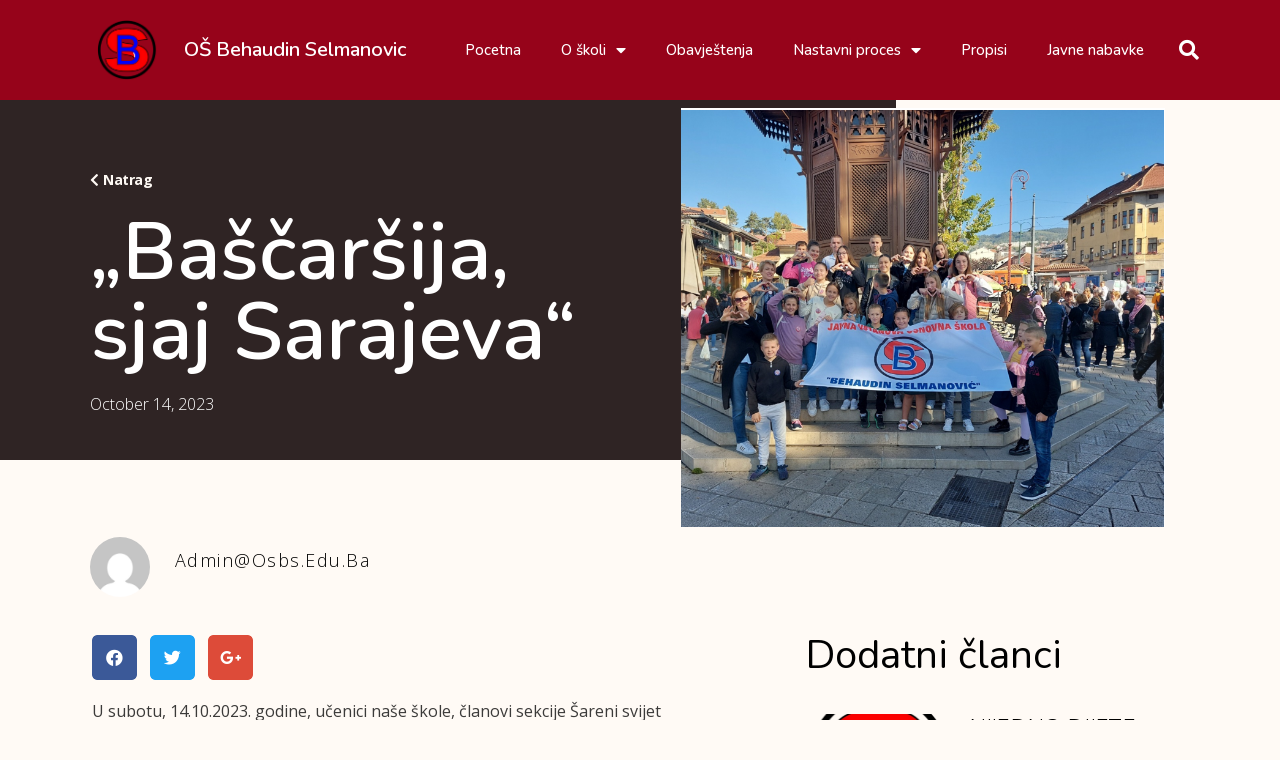

--- FILE ---
content_type: text/html; charset=UTF-8
request_url: https://osbs.edu.ba/2023/10/14/bascarsija-sjaj-sarajeva/
body_size: 11252
content:
<!DOCTYPE html>
<html class="html" lang="en-US">
<head>
	<meta charset="UTF-8">
	<link rel="profile" href="https://gmpg.org/xfn/11">

	<title>„Baščaršija, sjaj Sarajeva“ &#8211; OŠ Behaudin Selmanovic</title>
<meta name="viewport" content="width=device-width, initial-scale=1"><link rel='dns-prefetch' href='//fonts.googleapis.com' />
<link rel='dns-prefetch' href='//s.w.org' />
<link rel="alternate" type="application/rss+xml" title="OŠ Behaudin Selmanovic &raquo; Feed" href="https://osbs.edu.ba/feed/" />
<link rel="alternate" type="application/rss+xml" title="OŠ Behaudin Selmanovic &raquo; Comments Feed" href="https://osbs.edu.ba/comments/feed/" />
		<script type="text/javascript">
			window._wpemojiSettings = {"baseUrl":"https:\/\/s.w.org\/images\/core\/emoji\/13.0.0\/72x72\/","ext":".png","svgUrl":"https:\/\/s.w.org\/images\/core\/emoji\/13.0.0\/svg\/","svgExt":".svg","source":{"concatemoji":"https:\/\/osbs.edu.ba\/wp-includes\/js\/wp-emoji-release.min.js?ver=5.5.17"}};
			!function(e,a,t){var n,r,o,i=a.createElement("canvas"),p=i.getContext&&i.getContext("2d");function s(e,t){var a=String.fromCharCode;p.clearRect(0,0,i.width,i.height),p.fillText(a.apply(this,e),0,0);e=i.toDataURL();return p.clearRect(0,0,i.width,i.height),p.fillText(a.apply(this,t),0,0),e===i.toDataURL()}function c(e){var t=a.createElement("script");t.src=e,t.defer=t.type="text/javascript",a.getElementsByTagName("head")[0].appendChild(t)}for(o=Array("flag","emoji"),t.supports={everything:!0,everythingExceptFlag:!0},r=0;r<o.length;r++)t.supports[o[r]]=function(e){if(!p||!p.fillText)return!1;switch(p.textBaseline="top",p.font="600 32px Arial",e){case"flag":return s([127987,65039,8205,9895,65039],[127987,65039,8203,9895,65039])?!1:!s([55356,56826,55356,56819],[55356,56826,8203,55356,56819])&&!s([55356,57332,56128,56423,56128,56418,56128,56421,56128,56430,56128,56423,56128,56447],[55356,57332,8203,56128,56423,8203,56128,56418,8203,56128,56421,8203,56128,56430,8203,56128,56423,8203,56128,56447]);case"emoji":return!s([55357,56424,8205,55356,57212],[55357,56424,8203,55356,57212])}return!1}(o[r]),t.supports.everything=t.supports.everything&&t.supports[o[r]],"flag"!==o[r]&&(t.supports.everythingExceptFlag=t.supports.everythingExceptFlag&&t.supports[o[r]]);t.supports.everythingExceptFlag=t.supports.everythingExceptFlag&&!t.supports.flag,t.DOMReady=!1,t.readyCallback=function(){t.DOMReady=!0},t.supports.everything||(n=function(){t.readyCallback()},a.addEventListener?(a.addEventListener("DOMContentLoaded",n,!1),e.addEventListener("load",n,!1)):(e.attachEvent("onload",n),a.attachEvent("onreadystatechange",function(){"complete"===a.readyState&&t.readyCallback()})),(n=t.source||{}).concatemoji?c(n.concatemoji):n.wpemoji&&n.twemoji&&(c(n.twemoji),c(n.wpemoji)))}(window,document,window._wpemojiSettings);
		</script>
		<style type="text/css">
img.wp-smiley,
img.emoji {
	display: inline !important;
	border: none !important;
	box-shadow: none !important;
	height: 1em !important;
	width: 1em !important;
	margin: 0 .07em !important;
	vertical-align: -0.1em !important;
	background: none !important;
	padding: 0 !important;
}
</style>
	<link rel='stylesheet' id='wp-block-library-css'  href='https://osbs.edu.ba/wp-includes/css/dist/block-library/style.min.css?ver=5.5.17' type='text/css' media='all' />
<link rel='stylesheet' id='wp-block-library-theme-css'  href='https://osbs.edu.ba/wp-includes/css/dist/block-library/theme.min.css?ver=5.5.17' type='text/css' media='all' />
<link rel='stylesheet' id='a209d3f1d-css'  href='https://osbs.edu.ba/wp-content/uploads/essential-addons-elementor/734e5f942.min.css?ver=1769340945' type='text/css' media='all' />
<link rel='stylesheet' id='oceanwp-style-css'  href='https://osbs.edu.ba/wp-content/themes/oceanwp/assets/css/style.min.css?ver=1.0' type='text/css' media='all' />
<link rel='stylesheet' id='child-style-css'  href='https://osbs.edu.ba/wp-content/themes/oceanwp-child-theme-master/style.css?ver=5.5.17' type='text/css' media='all' />
<link rel='stylesheet' id='font-awesome-css'  href='https://osbs.edu.ba/wp-content/themes/oceanwp/assets/fonts/fontawesome/css/all.min.css?ver=5.15.1' type='text/css' media='all' />
<link rel='stylesheet' id='simple-line-icons-css'  href='https://osbs.edu.ba/wp-content/themes/oceanwp/assets/css/third/simple-line-icons.min.css?ver=2.4.0' type='text/css' media='all' />
<link rel='stylesheet' id='magnific-popup-css'  href='https://osbs.edu.ba/wp-content/themes/oceanwp/assets/css/third/magnific-popup.min.css?ver=1.0.0' type='text/css' media='all' />
<link rel='stylesheet' id='slick-css'  href='https://osbs.edu.ba/wp-content/themes/oceanwp/assets/css/third/slick.min.css?ver=1.6.0' type='text/css' media='all' />
<link rel='stylesheet' id='oceanwp-google-font-cabin-css'  href='//fonts.googleapis.com/css?family=Cabin%3A100%2C200%2C300%2C400%2C500%2C600%2C700%2C800%2C900%2C100i%2C200i%2C300i%2C400i%2C500i%2C600i%2C700i%2C800i%2C900i&#038;subset=latin&#038;display=swap&#038;ver=5.5.17' type='text/css' media='all' />
<link rel='stylesheet' id='oceanwp-google-font-roboto-condensed-css'  href='//fonts.googleapis.com/css?family=Roboto+Condensed%3A100%2C200%2C300%2C400%2C500%2C600%2C700%2C800%2C900%2C100i%2C200i%2C300i%2C400i%2C500i%2C600i%2C700i%2C800i%2C900i&#038;subset=latin&#038;display=swap&#038;ver=5.5.17' type='text/css' media='all' />
<link rel='stylesheet' id='elementor-icons-css'  href='https://osbs.edu.ba/wp-content/plugins/elementor/assets/lib/eicons/css/elementor-icons.min.css?ver=5.11.0' type='text/css' media='all' />
<style id='elementor-icons-inline-css' type='text/css'>

		.elementor-add-new-section .elementor-add-templately-promo-button{
            background-color: #5d4fff;
            background-image: url(https://osbs.edu.ba/wp-content/plugins/essential-addons-for-elementor-lite/assets/admin/images/templately/logo-icon.svg);
            background-repeat: no-repeat;
            background-position: center center;
            margin-left: 5px;
            position: relative;
            bottom: 5px;
        }
</style>
<link rel='stylesheet' id='elementor-animations-css'  href='https://osbs.edu.ba/wp-content/plugins/elementor/assets/lib/animations/animations.min.css?ver=3.2.5' type='text/css' media='all' />
<link rel='stylesheet' id='elementor-frontend-legacy-css'  href='https://osbs.edu.ba/wp-content/plugins/elementor/assets/css/frontend-legacy.min.css?ver=3.2.5' type='text/css' media='all' />
<link rel='stylesheet' id='elementor-frontend-css'  href='https://osbs.edu.ba/wp-content/plugins/elementor/assets/css/frontend.min.css?ver=3.2.5' type='text/css' media='all' />
<style id='elementor-frontend-inline-css' type='text/css'>
@font-face{font-family:eicons;src:url(https://osbs.edu.ba/wp-content/plugins/elementor/assets/lib/eicons/fonts/eicons.eot?5.10.0);src:url(https://osbs.edu.ba/wp-content/plugins/elementor/assets/lib/eicons/fonts/eicons.eot?5.10.0#iefix) format("embedded-opentype"),url(https://osbs.edu.ba/wp-content/plugins/elementor/assets/lib/eicons/fonts/eicons.woff2?5.10.0) format("woff2"),url(https://osbs.edu.ba/wp-content/plugins/elementor/assets/lib/eicons/fonts/eicons.woff?5.10.0) format("woff"),url(https://osbs.edu.ba/wp-content/plugins/elementor/assets/lib/eicons/fonts/eicons.ttf?5.10.0) format("truetype"),url(https://osbs.edu.ba/wp-content/plugins/elementor/assets/lib/eicons/fonts/eicons.svg?5.10.0#eicon) format("svg");font-weight:400;font-style:normal}
</style>
<link rel='stylesheet' id='elementor-post-52-css'  href='https://osbs.edu.ba/wp-content/uploads/elementor/css/post-52.css?ver=1623864905' type='text/css' media='all' />
<link rel='stylesheet' id='elementor-pro-css'  href='https://osbs.edu.ba/wp-content/plugins/elementor-pro/assets/css/frontend.min.css?ver=3.0.5' type='text/css' media='all' />
<link rel='stylesheet' id='elementor-global-css'  href='https://osbs.edu.ba/wp-content/uploads/elementor/css/global.css?ver=1623864906' type='text/css' media='all' />
<link rel='stylesheet' id='elementor-post-618-css'  href='https://osbs.edu.ba/wp-content/uploads/elementor/css/post-618.css?ver=1623864906' type='text/css' media='all' />
<link rel='stylesheet' id='elementor-post-368-css'  href='https://osbs.edu.ba/wp-content/uploads/elementor/css/post-368.css?ver=1623865055' type='text/css' media='all' />
<link rel='stylesheet' id='oe-widgets-style-css'  href='https://osbs.edu.ba/wp-content/plugins/ocean-extra/assets/css/widgets.css?ver=5.5.17' type='text/css' media='all' />
<link rel='stylesheet' id='google-fonts-1-css'  href='https://fonts.googleapis.com/css?family=Nunito%3A100%2C100italic%2C200%2C200italic%2C300%2C300italic%2C400%2C400italic%2C500%2C500italic%2C600%2C600italic%2C700%2C700italic%2C800%2C800italic%2C900%2C900italic%7COpen+Sans%3A100%2C100italic%2C200%2C200italic%2C300%2C300italic%2C400%2C400italic%2C500%2C500italic%2C600%2C600italic%2C700%2C700italic%2C800%2C800italic%2C900%2C900italic%7CCabin%3A100%2C100italic%2C200%2C200italic%2C300%2C300italic%2C400%2C400italic%2C500%2C500italic%2C600%2C600italic%2C700%2C700italic%2C800%2C800italic%2C900%2C900italic%7CRoboto%3A100%2C100italic%2C200%2C200italic%2C300%2C300italic%2C400%2C400italic%2C500%2C500italic%2C600%2C600italic%2C700%2C700italic%2C800%2C800italic%2C900%2C900italic&#038;display=auto&#038;ver=5.5.17' type='text/css' media='all' />
<link rel='stylesheet' id='elementor-icons-shared-0-css'  href='https://osbs.edu.ba/wp-content/plugins/elementor/assets/lib/font-awesome/css/fontawesome.min.css?ver=5.15.1' type='text/css' media='all' />
<link rel='stylesheet' id='elementor-icons-fa-solid-css'  href='https://osbs.edu.ba/wp-content/plugins/elementor/assets/lib/font-awesome/css/solid.min.css?ver=5.15.1' type='text/css' media='all' />
<script type='text/javascript' src='https://osbs.edu.ba/wp-includes/js/jquery/jquery.js?ver=1.12.4-wp' id='jquery-core-js'></script>
<link rel="https://api.w.org/" href="https://osbs.edu.ba/wp-json/" /><link rel="alternate" type="application/json" href="https://osbs.edu.ba/wp-json/wp/v2/posts/3615" /><link rel="EditURI" type="application/rsd+xml" title="RSD" href="https://osbs.edu.ba/xmlrpc.php?rsd" />
<link rel="wlwmanifest" type="application/wlwmanifest+xml" href="https://osbs.edu.ba/wp-includes/wlwmanifest.xml" /> 
<link rel='prev' title='Terenska nastava učenika VIII-2 i IX-1' href='https://osbs.edu.ba/2023/10/10/terenska-nastava-ucenika-viii-2-i-ix-1/' />
<link rel='next' title='Nastava izvan učionice' href='https://osbs.edu.ba/2023/10/16/nastava-izvan-ucionice/' />
<meta name="generator" content="WordPress 5.5.17" />
<link rel="canonical" href="https://osbs.edu.ba/2023/10/14/bascarsija-sjaj-sarajeva/" />
<link rel='shortlink' href='https://osbs.edu.ba/?p=3615' />
<link rel="alternate" type="application/json+oembed" href="https://osbs.edu.ba/wp-json/oembed/1.0/embed?url=https%3A%2F%2Fosbs.edu.ba%2F2023%2F10%2F14%2Fbascarsija-sjaj-sarajeva%2F" />
<link rel="alternate" type="text/xml+oembed" href="https://osbs.edu.ba/wp-json/oembed/1.0/embed?url=https%3A%2F%2Fosbs.edu.ba%2F2023%2F10%2F14%2Fbascarsija-sjaj-sarajeva%2F&#038;format=xml" />
<link rel="icon" href="https://osbs.edu.ba/wp-content/uploads/2020/11/cropped-logo-hi-rez-removebg-preview-1-32x32.png" sizes="32x32" />
<link rel="icon" href="https://osbs.edu.ba/wp-content/uploads/2020/11/cropped-logo-hi-rez-removebg-preview-1-192x192.png" sizes="192x192" />
<link rel="apple-touch-icon" href="https://osbs.edu.ba/wp-content/uploads/2020/11/cropped-logo-hi-rez-removebg-preview-1-180x180.png" />
<meta name="msapplication-TileImage" content="https://osbs.edu.ba/wp-content/uploads/2020/11/cropped-logo-hi-rez-removebg-preview-1-270x270.png" />
		<style type="text/css" id="wp-custom-css">
			@media(max-width:1025px){.elementor-element-8f85017{display:none}}.widget-title{border-color:white}.eael-grid-post-holder{border:none !important}.eael-grid-post .eael-entry-wrapper,.eael-grid-post .eael-entry-footer{padding:24px !important}.sidebar-box{border-top-width:4px !important;border-top-color:#96031a !important}		</style>
		<!-- OceanWP CSS -->
<style type="text/css">
/* Header CSS */#site-navigation-wrap .dropdown-menu >li >a,.oceanwp-mobile-menu-icon a,.mobile-menu-close,.after-header-content-inner >a{line-height:58px}#site-header,.has-transparent-header .is-sticky #site-header,.has-vh-transparent .is-sticky #site-header.vertical-header,#searchform-header-replace{background-color:#96031a}#site-header{border-color:#96031a}#site-header.has-header-media .overlay-header-media{background-color:rgba(0,0,0,0.5)}#site-logo #site-logo-inner a img,#site-header.center-header #site-navigation-wrap .middle-site-logo a img{max-width:60px}#site-header #site-logo #site-logo-inner a img,#site-header.center-header #site-navigation-wrap .middle-site-logo a img{max-height:60px}.effect-one #site-navigation-wrap .dropdown-menu >li >a.menu-link >span:after,.effect-three #site-navigation-wrap .dropdown-menu >li >a.menu-link >span:after,.effect-five #site-navigation-wrap .dropdown-menu >li >a.menu-link >span:before,.effect-five #site-navigation-wrap .dropdown-menu >li >a.menu-link >span:after,.effect-nine #site-navigation-wrap .dropdown-menu >li >a.menu-link >span:before,.effect-nine #site-navigation-wrap .dropdown-menu >li >a.menu-link >span:after{background-color:#ffffff}.effect-four #site-navigation-wrap .dropdown-menu >li >a.menu-link >span:before,.effect-four #site-navigation-wrap .dropdown-menu >li >a.menu-link >span:after,.effect-seven #site-navigation-wrap .dropdown-menu >li >a.menu-link:hover >span:after,.effect-seven #site-navigation-wrap .dropdown-menu >li.sfHover >a.menu-link >span:after{color:#ffffff}.effect-seven #site-navigation-wrap .dropdown-menu >li >a.menu-link:hover >span:after,.effect-seven #site-navigation-wrap .dropdown-menu >li.sfHover >a.menu-link >span:after{text-shadow:10px 0 #ffffff,-10px 0 #ffffff}#site-navigation-wrap .dropdown-menu >li >a{padding:0 16px}#site-navigation-wrap .dropdown-menu >li >a,.oceanwp-mobile-menu-icon a,#searchform-header-replace-close{color:#ffffff}#site-navigation-wrap .dropdown-menu >li >a:hover,.oceanwp-mobile-menu-icon a:hover,#searchform-header-replace-close:hover{color:#ffffff}.dropdown-menu .sub-menu,#searchform-dropdown,.current-shop-items-dropdown{border-color:#96031a}.navigation li.mega-cat .mega-cat-title{background-color:#ffffff}.navigation li.mega-cat .mega-cat-title{color:#ffffff}.navigation li.mega-cat ul li .mega-post-title a{color:#ffffff}.navigation li.mega-cat ul li .mega-post-title a:hover{color:#ffffff}.navigation li.mega-cat ul li .mega-post-date{color:#ffffff}/* Sidebar CSS */.widget-area{background-color:#aaaaaa}.widget-area .sidebar-box{background-color:#020202}/* Footer Widgets CSS */#footer-widgets{background-color:#96031a}#footer-widgets,#footer-widgets p,#footer-widgets li a:before,#footer-widgets .contact-info-widget span.oceanwp-contact-title,#footer-widgets .recent-posts-date,#footer-widgets .recent-posts-comments,#footer-widgets .widget-recent-posts-icons li .fa{color:#ffffff}#footer-widgets li,#footer-widgets #wp-calendar caption,#footer-widgets #wp-calendar th,#footer-widgets #wp-calendar tbody,#footer-widgets .contact-info-widget i,#footer-widgets .oceanwp-newsletter-form-wrap input[type="email"],#footer-widgets .posts-thumbnails-widget li,#footer-widgets .social-widget li a{border-color:#ffffff}/* Footer Bottom CSS */#footer-bottom{background-color:#96031a}#footer-bottom,#footer-bottom p{color:#ffffff}/* Typography CSS */body{font-family:Cabin}h1,h2,h3,h4,h5,h6,.theme-heading,.widget-title,.oceanwp-widget-recent-posts-title,.comment-reply-title,.entry-title,.sidebar-box .widget-title{font-family:Roboto Condensed}#site-navigation-wrap .dropdown-menu >li >a,#site-header.full_screen-header .fs-dropdown-menu >li >a,#site-header.top-header #site-navigation-wrap .dropdown-menu >li >a,#site-header.center-header #site-navigation-wrap .dropdown-menu >li >a,#site-header.medium-header #site-navigation-wrap .dropdown-menu >li >a,.oceanwp-mobile-menu-icon a{font-family:Cabin;font-size:15px}.dropdown-menu ul li a.menu-link,#site-header.full_screen-header .fs-dropdown-menu ul.sub-menu li a{font-family:Cabin}.sidr-class-dropdown-menu li a,a.sidr-class-toggle-sidr-close,#mobile-dropdown ul li a,body #mobile-fullscreen ul li a{font-family:Cabin}.sidebar-box,.footer-box{font-family:Cabin}#footer-widgets .footer-box .widget-title{font-family:Cabin;font-size:14px}#footer-bottom #copyright{font-family:Cabin;font-size:14px}#footer-bottom #footer-bottom-menu{font-family:Cabin}
</style></head>

<body class="post-template-default single single-post postid-3615 single-format-standard wp-custom-logo wp-embed-responsive oceanwp-theme sidebar-mobile no-header-border default-breakpoint content-full-screen post-in-category-obavjestenja page-header-disabled has-breadcrumbs has-fixed-footer elementor-default elementor-kit-52 elementor-page-368" itemscope="itemscope" itemtype="https://schema.org/Article">

	
	
	<div id="outer-wrap" class="site clr">

		<a class="skip-link screen-reader-text" href="#main">Skip to content</a>

		
		<div id="wrap" class="clr">

			
			
<header id="site-header" class="effect-one clr" data-height="58" itemscope="itemscope" itemtype="https://schema.org/WPHeader" role="banner">

			<div data-elementor-type="header" data-elementor-id="618" class="elementor elementor-618 elementor-location-header" data-elementor-settings="[]">
		<div class="elementor-section-wrap">
					<header class="elementor-section elementor-top-section elementor-element elementor-element-75e85fe2 elementor-section-content-middle elementor-section-height-min-height elementor-section-boxed elementor-section-height-default elementor-section-items-middle" data-id="75e85fe2" data-element_type="section" data-settings="{&quot;background_background&quot;:&quot;classic&quot;}">
						<div class="elementor-container elementor-column-gap-no">
							<div class="elementor-row">
					<div class="elementor-column elementor-col-25 elementor-top-column elementor-element elementor-element-67ab3e27" data-id="67ab3e27" data-element_type="column">
			<div class="elementor-column-wrap elementor-element-populated">
							<div class="elementor-widget-wrap">
						<div class="elementor-element elementor-element-30fd1c93 elementor-widget elementor-widget-theme-site-logo elementor-widget-image" data-id="30fd1c93" data-element_type="widget" data-widget_type="theme-site-logo.default">
				<div class="elementor-widget-container">
								<div class="elementor-image">
													<a href="https://osbs.edu.ba">
							<img width="501" height="498" src="https://osbs.edu.ba/wp-content/uploads/2020/11/cropped-logo-hi-rez-removebg-preview-2.png" class="attachment-medium_large size-medium_large" alt="" loading="lazy" srcset="https://osbs.edu.ba/wp-content/uploads/2020/11/cropped-logo-hi-rez-removebg-preview-2.png 501w, https://osbs.edu.ba/wp-content/uploads/2020/11/cropped-logo-hi-rez-removebg-preview-2-300x298.png 300w, https://osbs.edu.ba/wp-content/uploads/2020/11/cropped-logo-hi-rez-removebg-preview-2-150x150.png 150w" sizes="(max-width: 501px) 100vw, 501px" />								</a>
														</div>
						</div>
				</div>
						</div>
					</div>
		</div>
				<div class="elementor-column elementor-col-25 elementor-top-column elementor-element elementor-element-88ffeae" data-id="88ffeae" data-element_type="column">
			<div class="elementor-column-wrap elementor-element-populated">
							<div class="elementor-widget-wrap">
						<div class="elementor-element elementor-element-6c2c477 elementor-widget elementor-widget-theme-site-title elementor-widget-heading" data-id="6c2c477" data-element_type="widget" data-widget_type="theme-site-title.default">
				<div class="elementor-widget-container">
			<h2 class="elementor-heading-title elementor-size-default"><a href="https://osbs.edu.ba">OŠ Behaudin Selmanovic</a></h2>		</div>
				</div>
						</div>
					</div>
		</div>
				<div class="elementor-column elementor-col-25 elementor-top-column elementor-element elementor-element-170cd2c2" data-id="170cd2c2" data-element_type="column">
			<div class="elementor-column-wrap elementor-element-populated">
							<div class="elementor-widget-wrap">
						<div class="elementor-element elementor-element-2b808a7c elementor-nav-menu__align-right elementor-nav-menu--stretch elementor-nav-menu--indicator-classic elementor-nav-menu--dropdown-tablet elementor-nav-menu__text-align-aside elementor-nav-menu--toggle elementor-nav-menu--burger elementor-widget elementor-widget-nav-menu" data-id="2b808a7c" data-element_type="widget" data-settings="{&quot;full_width&quot;:&quot;stretch&quot;,&quot;layout&quot;:&quot;horizontal&quot;,&quot;toggle&quot;:&quot;burger&quot;}" data-widget_type="nav-menu.default">
				<div class="elementor-widget-container">
						<nav role="navigation" class="elementor-nav-menu--main elementor-nav-menu__container elementor-nav-menu--layout-horizontal e--pointer-overline e--animation-fade"><ul id="menu-1-2b808a7c" class="elementor-nav-menu"><li class="menu-item menu-item-type-post_type menu-item-object-page menu-item-home menu-item-217"><a href="https://osbs.edu.ba/" class="elementor-item">Pocetna</a></li>
<li class="menu-item menu-item-type-custom menu-item-object-custom menu-item-has-children menu-item-545"><a class="elementor-item elementor-item-anchor">O školi</a>
<ul class="sub-menu elementor-nav-menu--dropdown">
	<li class="menu-item menu-item-type-post_type menu-item-object-page menu-item-222"><a href="https://osbs.edu.ba/o-skoli/" class="elementor-sub-item">O školi</a></li>
	<li class="menu-item menu-item-type-post_type menu-item-object-page menu-item-511"><a href="https://osbs.edu.ba/galerija/" class="elementor-sub-item">Galerija</a></li>
	<li class="menu-item menu-item-type-post_type menu-item-object-page menu-item-422"><a href="https://osbs.edu.ba/uposlenici/" class="elementor-sub-item">Uposlenici</a></li>
	<li class="menu-item menu-item-type-post_type menu-item-object-page menu-item-573"><a href="https://osbs.edu.ba/biser/" class="elementor-sub-item">Školski list</a></li>
	<li class="menu-item menu-item-type-post_type menu-item-object-page menu-item-516"><a href="https://osbs.edu.ba/kontakt/" class="elementor-sub-item">Kontakt</a></li>
</ul>
</li>
<li class="menu-item menu-item-type-taxonomy menu-item-object-category current-post-ancestor current-menu-parent current-post-parent menu-item-497"><a href="https://osbs.edu.ba/category/obavjestenja/" class="elementor-item">Obavještenja</a></li>
<li class="menu-item menu-item-type-custom menu-item-object-custom menu-item-has-children menu-item-547"><a class="elementor-item elementor-item-anchor">Nastavni proces</a>
<ul class="sub-menu elementor-nav-menu--dropdown">
	<li class="menu-item menu-item-type-post_type menu-item-object-page current-post-parent menu-item-25"><a href="https://osbs.edu.ba/nastava/" class="elementor-sub-item">Nastava</a></li>
	<li class="menu-item menu-item-type-post_type menu-item-object-page menu-item-529"><a href="https://osbs.edu.ba/vannastavne-aktivnosti/" class="elementor-sub-item">Vannastavne aktivnosti</a></li>
	<li class="menu-item menu-item-type-taxonomy menu-item-object-category menu-item-1180"><a href="https://osbs.edu.ba/category/roditelji/" class="elementor-sub-item">Roditelji</a></li>
</ul>
</li>
<li class="menu-item menu-item-type-taxonomy menu-item-object-category menu-item-498"><a href="https://osbs.edu.ba/category/propisi/" class="elementor-item">Propisi</a></li>
<li class="menu-item menu-item-type-taxonomy menu-item-object-category menu-item-1130"><a href="https://osbs.edu.ba/category/nabavke/" class="elementor-item">Javne nabavke</a></li>
</ul></nav>
					<div class="elementor-menu-toggle" role="button" tabindex="0" aria-label="Menu Toggle" aria-expanded="false">
			<i class="eicon-menu-bar" aria-hidden="true"></i>
			<span class="elementor-screen-only">Menu</span>
		</div>
			<nav class="elementor-nav-menu--dropdown elementor-nav-menu__container" role="navigation" aria-hidden="true"><ul id="menu-2-2b808a7c" class="elementor-nav-menu"><li class="menu-item menu-item-type-post_type menu-item-object-page menu-item-home menu-item-217"><a href="https://osbs.edu.ba/" class="elementor-item">Pocetna</a></li>
<li class="menu-item menu-item-type-custom menu-item-object-custom menu-item-has-children menu-item-545"><a class="elementor-item elementor-item-anchor">O školi</a>
<ul class="sub-menu elementor-nav-menu--dropdown">
	<li class="menu-item menu-item-type-post_type menu-item-object-page menu-item-222"><a href="https://osbs.edu.ba/o-skoli/" class="elementor-sub-item">O školi</a></li>
	<li class="menu-item menu-item-type-post_type menu-item-object-page menu-item-511"><a href="https://osbs.edu.ba/galerija/" class="elementor-sub-item">Galerija</a></li>
	<li class="menu-item menu-item-type-post_type menu-item-object-page menu-item-422"><a href="https://osbs.edu.ba/uposlenici/" class="elementor-sub-item">Uposlenici</a></li>
	<li class="menu-item menu-item-type-post_type menu-item-object-page menu-item-573"><a href="https://osbs.edu.ba/biser/" class="elementor-sub-item">Školski list</a></li>
	<li class="menu-item menu-item-type-post_type menu-item-object-page menu-item-516"><a href="https://osbs.edu.ba/kontakt/" class="elementor-sub-item">Kontakt</a></li>
</ul>
</li>
<li class="menu-item menu-item-type-taxonomy menu-item-object-category current-post-ancestor current-menu-parent current-post-parent menu-item-497"><a href="https://osbs.edu.ba/category/obavjestenja/" class="elementor-item">Obavještenja</a></li>
<li class="menu-item menu-item-type-custom menu-item-object-custom menu-item-has-children menu-item-547"><a class="elementor-item elementor-item-anchor">Nastavni proces</a>
<ul class="sub-menu elementor-nav-menu--dropdown">
	<li class="menu-item menu-item-type-post_type menu-item-object-page current-post-parent menu-item-25"><a href="https://osbs.edu.ba/nastava/" class="elementor-sub-item">Nastava</a></li>
	<li class="menu-item menu-item-type-post_type menu-item-object-page menu-item-529"><a href="https://osbs.edu.ba/vannastavne-aktivnosti/" class="elementor-sub-item">Vannastavne aktivnosti</a></li>
	<li class="menu-item menu-item-type-taxonomy menu-item-object-category menu-item-1180"><a href="https://osbs.edu.ba/category/roditelji/" class="elementor-sub-item">Roditelji</a></li>
</ul>
</li>
<li class="menu-item menu-item-type-taxonomy menu-item-object-category menu-item-498"><a href="https://osbs.edu.ba/category/propisi/" class="elementor-item">Propisi</a></li>
<li class="menu-item menu-item-type-taxonomy menu-item-object-category menu-item-1130"><a href="https://osbs.edu.ba/category/nabavke/" class="elementor-item">Javne nabavke</a></li>
</ul></nav>
				</div>
				</div>
						</div>
					</div>
		</div>
				<div class="elementor-column elementor-col-25 elementor-top-column elementor-element elementor-element-6a12903c" data-id="6a12903c" data-element_type="column">
			<div class="elementor-column-wrap elementor-element-populated">
							<div class="elementor-widget-wrap">
						<div class="elementor-element elementor-element-2f10026 elementor-search-form--skin-full_screen elementor-widget elementor-widget-search-form" data-id="2f10026" data-element_type="widget" data-settings="{&quot;skin&quot;:&quot;full_screen&quot;}" data-widget_type="search-form.default">
				<div class="elementor-widget-container">
					<form class="elementor-search-form" role="search" action="https://osbs.edu.ba" method="get">
									<div class="elementor-search-form__toggle">
				<i aria-hidden="true" class="fas fa-search"></i>				<span class="elementor-screen-only">Search</span>
			</div>
						<div class="elementor-search-form__container">
								<input placeholder="Pretraga..." class="elementor-search-form__input" type="search" name="s" title="Search" value="">
																<div class="dialog-lightbox-close-button dialog-close-button">
					<i class="eicon-close" aria-hidden="true"></i>
					<span class="elementor-screen-only">Close</span>
				</div>
							</div>
		</form>
				</div>
				</div>
						</div>
					</div>
		</div>
								</div>
					</div>
		</header>
				</div>
		</div>
		
</header><!-- #site-header -->


			
			<main id="main" class="site-main clr"  role="main">

				
	
	<div id="content-wrap" class="container clr">

		
		<div id="primary" class="content-area clr">

			
			<div id="content" class="site-content clr">

				
						<div data-elementor-type="single-post" data-elementor-id="368" class="elementor elementor-368 elementor-location-single post-3615 post type-post status-publish format-standard has-post-thumbnail hentry category-obavjestenja entry has-media" data-elementor-settings="[]">
		<div class="elementor-section-wrap">
					<section class="elementor-section elementor-top-section elementor-element elementor-element-64e09803 elementor-section-full_width elementor-section-height-min-height elementor-section-items-stretch elementor-section-content-bottom elementor-section-height-default" data-id="64e09803" data-element_type="section">
						<div class="elementor-container elementor-column-gap-no">
							<div class="elementor-row">
					<div class="elementor-column elementor-col-50 elementor-top-column elementor-element elementor-element-347f465d" data-id="347f465d" data-element_type="column" data-settings="{&quot;background_background&quot;:&quot;classic&quot;}">
			<div class="elementor-column-wrap elementor-element-populated">
							<div class="elementor-widget-wrap">
						<div class="elementor-element elementor-element-4ecd72ea elementor-widget elementor-widget-button" data-id="4ecd72ea" data-element_type="widget" data-widget_type="button.default">
				<div class="elementor-widget-container">
					<div class="elementor-button-wrapper">
			<a href="#" class="elementor-button-link elementor-button elementor-size-sm" role="button">
						<span class="elementor-button-content-wrapper">
						<span class="elementor-button-icon elementor-align-icon-left">
				<i aria-hidden="true" class="fas fa-chevron-left"></i>			</span>
						<span class="elementor-button-text">Natrag</span>
		</span>
					</a>
		</div>
				</div>
				</div>
				<div class="elementor-element elementor-element-3cc757e0 elementor-widget elementor-widget-theme-post-title elementor-page-title elementor-widget-heading" data-id="3cc757e0" data-element_type="widget" data-widget_type="theme-post-title.default">
				<div class="elementor-widget-container">
			<h1 class="elementor-heading-title elementor-size-small">„Baščaršija, sjaj Sarajeva“</h1>		</div>
				</div>
				<div class="elementor-element elementor-element-59a90189 elementor-widget elementor-widget-post-info" data-id="59a90189" data-element_type="widget" data-widget_type="post-info.default">
				<div class="elementor-widget-container">
					<ul class="elementor-inline-items elementor-icon-list-items elementor-post-info">
					<li class="elementor-icon-list-item elementor-repeater-item-9093a23 elementor-inline-item" itemprop="datePublished">
													<span class="elementor-icon-list-text elementor-post-info__item elementor-post-info__item--type-date">
										October 14, 2023					</span>
								</li>
				</ul>
				</div>
				</div>
						</div>
					</div>
		</div>
				<div class="elementor-column elementor-col-50 elementor-top-column elementor-element elementor-element-5d4d1f43" data-id="5d4d1f43" data-element_type="column">
			<div class="elementor-column-wrap elementor-element-populated">
							<div class="elementor-widget-wrap">
						<div class="elementor-element elementor-element-79719a97 elementor-widget elementor-widget-theme-post-featured-image elementor-widget-image" data-id="79719a97" data-element_type="widget" data-widget_type="theme-post-featured-image.default">
				<div class="elementor-widget-container">
								<div class="elementor-image">
												<img width="790" height="685" src="https://osbs.edu.ba/wp-content/uploads/2023/10/image-14.png" class="attachment-full size-full" alt="" loading="lazy" srcset="https://osbs.edu.ba/wp-content/uploads/2023/10/image-14.png 790w, https://osbs.edu.ba/wp-content/uploads/2023/10/image-14-300x260.png 300w, https://osbs.edu.ba/wp-content/uploads/2023/10/image-14-768x666.png 768w" sizes="(max-width: 790px) 100vw, 790px" />														</div>
						</div>
				</div>
						</div>
					</div>
		</div>
								</div>
					</div>
		</section>
				<section class="elementor-section elementor-top-section elementor-element elementor-element-2bc7f9d2 elementor-section-full_width elementor-section-height-default elementor-section-height-default" data-id="2bc7f9d2" data-element_type="section">
						<div class="elementor-container elementor-column-gap-no">
							<div class="elementor-row">
					<div class="elementor-column elementor-col-100 elementor-top-column elementor-element elementor-element-2208b50a" data-id="2208b50a" data-element_type="column">
			<div class="elementor-column-wrap elementor-element-populated">
							<div class="elementor-widget-wrap">
						<div class="elementor-element elementor-element-1ea80f2e elementor-author-box--image-valign-middle elementor-author-box--avatar-yes elementor-author-box--name-yes elementor-author-box--biography-yes elementor-widget elementor-widget-author-box" data-id="1ea80f2e" data-element_type="widget" data-widget_type="author-box.default">
				<div class="elementor-widget-container">
					<div class="elementor-author-box">
							<div  class="elementor-author-box__avatar">
					<img src="https://secure.gravatar.com/avatar/f351aed237ed382e97d3f103a9f465d8?s=300&amp;d=mm&amp;r=g" alt="admin@osbs.edu.ba">
				</div>
			
			<div class="elementor-author-box__text">
									<div >
						<h6 class="elementor-author-box__name">admin@osbs.edu.ba</h6>					</div>
				
									<div class="elementor-author-box__bio">
											</div>
				
							</div>
		</div>
				</div>
				</div>
						</div>
					</div>
		</div>
								</div>
					</div>
		</section>
				<section class="elementor-section elementor-top-section elementor-element elementor-element-21228100 elementor-section-full_width elementor-section-height-default elementor-section-height-default" data-id="21228100" data-element_type="section">
						<div class="elementor-container elementor-column-gap-no">
							<div class="elementor-row">
					<div class="elementor-column elementor-col-25 elementor-top-column elementor-element elementor-element-7b065421" data-id="7b065421" data-element_type="column">
			<div class="elementor-column-wrap elementor-element-populated">
							<div class="elementor-widget-wrap">
						<div class="elementor-element elementor-element-2ac31e7e animated-slow elementor-absolute elementor-invisible elementor-widget elementor-widget-spacer" data-id="2ac31e7e" data-element_type="widget" data-settings="{&quot;_animation&quot;:&quot;fadeInLeft&quot;,&quot;_position&quot;:&quot;absolute&quot;}" data-widget_type="spacer.default">
				<div class="elementor-widget-container">
					<div class="elementor-spacer">
			<div class="elementor-spacer-inner"></div>
		</div>
				</div>
				</div>
						</div>
					</div>
		</div>
				<div class="elementor-column elementor-col-25 elementor-top-column elementor-element elementor-element-5d937e79" data-id="5d937e79" data-element_type="column">
			<div class="elementor-column-wrap elementor-element-populated">
							<div class="elementor-widget-wrap">
						<div class="elementor-element elementor-element-be0ac8e elementor-share-buttons--view-icon elementor-share-buttons--skin-minimal elementor-share-buttons--shape-rounded elementor-share-buttons--align-left elementor-grid-0 elementor-share-buttons--color-official elementor-widget elementor-widget-share-buttons" data-id="be0ac8e" data-element_type="widget" data-widget_type="share-buttons.default">
				<div class="elementor-widget-container">
					<div class="elementor-grid">
							<div class="elementor-grid-item">
					<div class="elementor-share-btn elementor-share-btn_facebook">
													<span class="elementor-share-btn__icon">
								<i class="fab fa-facebook" aria-hidden="true"></i>
								<span class="elementor-screen-only">Share on facebook</span>
							</span>
																	</div>
				</div>
								<div class="elementor-grid-item">
					<div class="elementor-share-btn elementor-share-btn_twitter">
													<span class="elementor-share-btn__icon">
								<i class="fab fa-twitter" aria-hidden="true"></i>
								<span class="elementor-screen-only">Share on twitter</span>
							</span>
																	</div>
				</div>
								<div class="elementor-grid-item">
					<div class="elementor-share-btn elementor-share-btn_google">
													<span class="elementor-share-btn__icon">
								<i class="fab fa-google-plus-g" aria-hidden="true"></i>
								<span class="elementor-screen-only">Share on google</span>
							</span>
																	</div>
				</div>
						</div>
				</div>
				</div>
				<div class="elementor-element elementor-element-3a0a46bf elementor-widget elementor-widget-theme-post-content" data-id="3a0a46bf" data-element_type="widget" data-widget_type="theme-post-content.default">
				<div class="elementor-widget-container">
			
<p>U subotu, 14.10.2023. godine, učenici naše škole, članovi sekcije Šareni svijet III1, Geografske sekcije i Historijske sekcije, su učestvovali u pripremi za realizaciju projekta „Baščaršija, sjaj Sarajeva“. Učenici su posjetili Baščaršiju, upoznali se sa ulicama, zanatima i značajnim arhitektonskim ostvarenjima. Sve pohvale za dostojanstveno ponašanje naših učenika. Veliko hvala i roditeljima učenika III1 odjeljenja koji su nam pomogli sa prevozom (Kreho Selma, Pezerović Marizela, Buljubašić Mersiha).</p>



<figure class="wp-block-image size-large"><img loading="lazy" width="1024" height="697" src="https://osbs.edu.ba/wp-content/uploads/2023/10/image-12-1024x697.png" alt="" class="wp-image-3616" srcset="https://osbs.edu.ba/wp-content/uploads/2023/10/image-12-1024x697.png 1024w, https://osbs.edu.ba/wp-content/uploads/2023/10/image-12-300x204.png 300w, https://osbs.edu.ba/wp-content/uploads/2023/10/image-12-768x523.png 768w, https://osbs.edu.ba/wp-content/uploads/2023/10/image-12.png 1028w" sizes="(max-width: 1024px) 100vw, 1024px" /></figure>



<figure class="wp-block-image size-large"><img loading="lazy" width="797" height="595" src="https://osbs.edu.ba/wp-content/uploads/2023/10/image-13.png" alt="" class="wp-image-3617" srcset="https://osbs.edu.ba/wp-content/uploads/2023/10/image-13.png 797w, https://osbs.edu.ba/wp-content/uploads/2023/10/image-13-300x224.png 300w, https://osbs.edu.ba/wp-content/uploads/2023/10/image-13-768x573.png 768w" sizes="(max-width: 797px) 100vw, 797px" /></figure>



<figure class="wp-block-image size-large"><img loading="lazy" width="790" height="685" src="https://osbs.edu.ba/wp-content/uploads/2023/10/image-14.png" alt="" class="wp-image-3618" srcset="https://osbs.edu.ba/wp-content/uploads/2023/10/image-14.png 790w, https://osbs.edu.ba/wp-content/uploads/2023/10/image-14-300x260.png 300w, https://osbs.edu.ba/wp-content/uploads/2023/10/image-14-768x666.png 768w" sizes="(max-width: 790px) 100vw, 790px" /></figure>



<figure class="wp-block-image size-large"><img loading="lazy" width="610" height="746" src="https://osbs.edu.ba/wp-content/uploads/2023/10/image-15.png" alt="" class="wp-image-3619" srcset="https://osbs.edu.ba/wp-content/uploads/2023/10/image-15.png 610w, https://osbs.edu.ba/wp-content/uploads/2023/10/image-15-245x300.png 245w" sizes="(max-width: 610px) 100vw, 610px" /></figure>
		</div>
				</div>
				<div class="elementor-element elementor-element-25d9089b elementor-widget elementor-widget-post-navigation" data-id="25d9089b" data-element_type="widget" data-widget_type="post-navigation.default">
				<div class="elementor-widget-container">
					<div class="elementor-post-navigation elementor-grid">
			<div class="elementor-post-navigation__prev elementor-post-navigation__link">
				<a href="https://osbs.edu.ba/2023/10/10/terenska-nastava-ucenika-viii-2-i-ix-1/" rel="prev"><span class="elementor-post-navigation__link__prev"><span class="post-navigation__prev--label">Prethodni članak</span></span></a>			</div>
						<div class="elementor-post-navigation__next elementor-post-navigation__link">
				<a href="https://osbs.edu.ba/2023/10/16/nastava-izvan-ucionice/" rel="next"><span class="elementor-post-navigation__link__next"><span class="post-navigation__next--label">Sljedeci članak</span></span></a>			</div>
		</div>
				</div>
				</div>
						</div>
					</div>
		</div>
				<div class="elementor-column elementor-col-25 elementor-top-column elementor-element elementor-element-3f1f8b1b" data-id="3f1f8b1b" data-element_type="column">
			<div class="elementor-column-wrap elementor-element-populated">
							<div class="elementor-widget-wrap">
						<div class="elementor-element elementor-element-443efb03 elementor-widget elementor-widget-heading" data-id="443efb03" data-element_type="widget" data-widget_type="heading.default">
				<div class="elementor-widget-container">
			<h2 class="elementor-heading-title elementor-size-default">Dodatni članci</h2>		</div>
				</div>
				<div class="elementor-element elementor-element-66d00863 elementor-grid-1 elementor-posts--thumbnail-left elementor-grid-tablet-1 elementor-grid-mobile-1 elementor-widget elementor-widget-posts" data-id="66d00863" data-element_type="widget" data-settings="{&quot;classic_row_gap&quot;:{&quot;unit&quot;:&quot;px&quot;,&quot;size&quot;:&quot;20&quot;,&quot;sizes&quot;:[]},&quot;classic_columns&quot;:&quot;1&quot;,&quot;classic_columns_tablet&quot;:&quot;1&quot;,&quot;classic_columns_mobile&quot;:&quot;1&quot;}" data-widget_type="posts.classic">
				<div class="elementor-widget-container">
					<div class="elementor-posts-container elementor-posts elementor-posts--skin-classic elementor-grid">
				<article class="elementor-post elementor-grid-item post-5070 post type-post status-publish format-standard has-post-thumbnail hentry category-obavjestenja entry has-media">
				<a class="elementor-post__thumbnail__link" href="https://osbs.edu.ba/2025/12/31/nijedno-dijete-bez-paketica-3/" >
			<div class="elementor-post__thumbnail"><img width="300" height="298" src="https://osbs.edu.ba/wp-content/uploads/2020/11/logo-hi-rez-removebg-preview-300x298.png" class="attachment-medium size-medium" alt="" loading="lazy" srcset="https://osbs.edu.ba/wp-content/uploads/2020/11/logo-hi-rez-removebg-preview-300x298.png 300w, https://osbs.edu.ba/wp-content/uploads/2020/11/logo-hi-rez-removebg-preview-150x150.png 150w, https://osbs.edu.ba/wp-content/uploads/2020/11/logo-hi-rez-removebg-preview.png 501w" sizes="(max-width: 300px) 100vw, 300px" /></div>
		</a>
				<div class="elementor-post__text">
				<h5 class="elementor-post__title">
			<a href="https://osbs.edu.ba/2025/12/31/nijedno-dijete-bez-paketica-3/" >
				NIJEDNO DIJETE BEZ PAKETIĆA			</a>
		</h5>
				<div class="elementor-post__excerpt">
			<p>I ovog decembra, učenici, roditelji i uposlenici naše škole su</p>
		</div>
				</div>
				</article>
				<article class="elementor-post elementor-grid-item post-5068 post type-post status-publish format-standard has-post-thumbnail hentry category-obavjestenja entry has-media">
				<a class="elementor-post__thumbnail__link" href="https://osbs.edu.ba/2025/12/31/postupanje-u-slucajevima-nasilja-u-porodici-i-nasilja-prema-zenama/" >
			<div class="elementor-post__thumbnail"><img width="300" height="298" src="https://osbs.edu.ba/wp-content/uploads/2020/11/logo-hi-rez-removebg-preview-300x298.png" class="attachment-medium size-medium" alt="" loading="lazy" srcset="https://osbs.edu.ba/wp-content/uploads/2020/11/logo-hi-rez-removebg-preview-300x298.png 300w, https://osbs.edu.ba/wp-content/uploads/2020/11/logo-hi-rez-removebg-preview-150x150.png 150w, https://osbs.edu.ba/wp-content/uploads/2020/11/logo-hi-rez-removebg-preview.png 501w" sizes="(max-width: 300px) 100vw, 300px" /></div>
		</a>
				<div class="elementor-post__text">
				<h5 class="elementor-post__title">
			<a href="https://osbs.edu.ba/2025/12/31/postupanje-u-slucajevima-nasilja-u-porodici-i-nasilja-prema-zenama/" >
				,,Postupanje u slučajevima nasilja u porodici i nasilja prema ženama&#8221;			</a>
		</h5>
				<div class="elementor-post__excerpt">
			<p>Na poziv Asocijacije socijalnih radnika Kantona Sarajevo Amela Muftić &#8211;</p>
		</div>
				</div>
				</article>
				<article class="elementor-post elementor-grid-item post-5053 post type-post status-publish format-standard has-post-thumbnail hentry category-obavjestenja entry has-media">
				<a class="elementor-post__thumbnail__link" href="https://osbs.edu.ba/2025/12/30/projekat-4-godisnja-doba/" >
			<div class="elementor-post__thumbnail"><img width="300" height="171" src="https://osbs.edu.ba/wp-content/uploads/2025/12/image-45-300x171.png" class="attachment-medium size-medium" alt="" loading="lazy" srcset="https://osbs.edu.ba/wp-content/uploads/2025/12/image-45-300x171.png 300w, https://osbs.edu.ba/wp-content/uploads/2025/12/image-45-768x438.png 768w, https://osbs.edu.ba/wp-content/uploads/2025/12/image-45.png 867w" sizes="(max-width: 300px) 100vw, 300px" /></div>
		</a>
				<div class="elementor-post__text">
				<h5 class="elementor-post__title">
			<a href="https://osbs.edu.ba/2025/12/30/projekat-4-godisnja-doba/" >
				PROJEKAT “ 4 GODIŠNJA DOBA”			</a>
		</h5>
				<div class="elementor-post__excerpt">
			<p>5 nastavnika, 4 odjeljenja, 43 aktivnosti, korelacija sa 11 predmeta,</p>
		</div>
				</div>
				</article>
				</div>
				</div>
				</div>
						</div>
					</div>
		</div>
				<div class="elementor-column elementor-col-25 elementor-top-column elementor-element elementor-element-1dc9f268" data-id="1dc9f268" data-element_type="column">
			<div class="elementor-column-wrap elementor-element-populated">
							<div class="elementor-widget-wrap">
						<div class="elementor-element elementor-element-154471b0 animated-slow elementor-invisible elementor-widget elementor-widget-spacer" data-id="154471b0" data-element_type="widget" data-settings="{&quot;_animation&quot;:&quot;fadeInRight&quot;}" data-widget_type="spacer.default">
				<div class="elementor-widget-container">
					<div class="elementor-spacer">
			<div class="elementor-spacer-inner"></div>
		</div>
				</div>
				</div>
						</div>
					</div>
		</div>
								</div>
					</div>
		</section>
				</div>
		</div>
		
				
			</div><!-- #content -->

			
		</div><!-- #primary -->

		
	</div><!-- #content-wrap -->

	

	</main><!-- #main -->

	
	
	
		
<footer id="footer" class="site-footer" itemscope="itemscope" itemtype="https://schema.org/WPFooter" role="contentinfo">

	
	<div id="footer-inner" class="clr">

		

<div id="footer-widgets" class="oceanwp-row clr">

	
	<div class="footer-widgets-inner container">

					<div class="footer-box span_1_of_4 col col-1">
				<div id="ocean_custom_header_logo-3" class="footer-widget widget-oceanwp-custom-header-logo custom-header-logo-widget clr">
				<div class="custom-header-logo clr left">

					

<div id="site-logo" class="clr" itemscope itemtype="https://schema.org/Brand" >

	
	<div id="site-logo-inner" class="clr">

		<a href="https://osbs.edu.ba/" class="custom-logo-link" rel="home"><img width="501" height="498" src="https://osbs.edu.ba/wp-content/uploads/2020/11/cropped-logo-hi-rez-removebg-preview-2.png" class="custom-logo" alt="OŠ Behaudin Selmanovic" srcset="https://osbs.edu.ba/wp-content/uploads/2020/11/cropped-logo-hi-rez-removebg-preview-2.png 501w, https://osbs.edu.ba/wp-content/uploads/2020/11/cropped-logo-hi-rez-removebg-preview-2-300x298.png 300w, https://osbs.edu.ba/wp-content/uploads/2020/11/cropped-logo-hi-rez-removebg-preview-2-150x150.png 150w" sizes="(max-width: 501px) 100vw, 501px" /></a>
	</div><!-- #site-logo-inner -->

	
	
</div><!-- #site-logo -->


				</div>

			</div><div id="text-3" class="footer-widget widget_text clr"><h4 class="widget-title">Kontakti</h4>			<div class="textwidget"><p><strong>A</strong>: Viteška 6, 71000 Sarajevo, Bosna i Hercegovina<br />
<strong>T</strong>: +387 33 780 020<br />
<strong>E</strong>: os.bs@bih.net.ba</p>
</div>
		</div><div id="ocean_social-3" class="footer-widget widget-oceanwp-social social-widget clr"><h4 class="widget-title">Pratite Nas</h4>
				<ul class="oceanwp-social-icons no-transition style-light">
					<li class="oceanwp-facebook"><a href="https://www.facebook.com/behaudin.selmanovic" aria-label="Facebook"  target="_blank" rel="noopener noreferrer"><i class=" "1 role="img"></i></a><span class="screen-reader-text">Opens in a new tab</span></li>				</ul>

				
			
		
			</div>			</div><!-- .footer-one-box -->

							<div class="footer-box span_1_of_4 col col-2">
									</div><!-- .footer-one-box -->
				
							<div class="footer-box span_1_of_4 col col-3 ">
									</div><!-- .footer-one-box -->
				
							<div class="footer-box span_1_of_4 col col-4">
									</div><!-- .footer-box -->
				
			
	</div><!-- .container -->

	
</div><!-- #footer-widgets -->



<div id="footer-bottom" class="clr no-footer-nav">

	
	<div id="footer-bottom-inner" class="container clr">

		
		
			<div id="copyright" class="clr" role="contentinfo">
				Copyright 2026 - OŠ "Behaudin Selmanović" 			</div><!-- #copyright -->

			
	</div><!-- #footer-bottom-inner -->

	
</div><!-- #footer-bottom -->


	</div><!-- #footer-inner -->

	
</footer><!-- #footer -->

	
	
</div><!-- #wrap -->


</div><!-- #outer-wrap -->



<a id="scroll-top" class="scroll-top-right" href="#"><span class="fa fa-angle-up" aria-label="Scroll to the top of the page"></span></a>



<div id="sidr-close">
	<a href="javascript:void(0)" class="toggle-sidr-close" aria-label="Close mobile menu">
		<i class="icon icon-close" aria-hidden="true"></i><span class="close-text">Zatvori Menu</span>
	</a>
</div>

	
	<div id="mobile-nav" class="navigation clr">

		<ul id="menu-navbar" class="mobile-menu dropdown-menu"><li class="menu-item menu-item-type-post_type menu-item-object-page menu-item-home menu-item-217"><a href="https://osbs.edu.ba/">Pocetna</a></li>
<li class="menu-item menu-item-type-custom menu-item-object-custom menu-item-has-children menu-item-545"><a>O školi</a>
<ul class="sub-menu">
	<li class="menu-item menu-item-type-post_type menu-item-object-page menu-item-222"><a href="https://osbs.edu.ba/o-skoli/">O školi</a></li>
	<li class="menu-item menu-item-type-post_type menu-item-object-page menu-item-511"><a href="https://osbs.edu.ba/galerija/">Galerija</a></li>
	<li class="menu-item menu-item-type-post_type menu-item-object-page menu-item-422"><a href="https://osbs.edu.ba/uposlenici/">Uposlenici</a></li>
	<li class="menu-item menu-item-type-post_type menu-item-object-page menu-item-573"><a href="https://osbs.edu.ba/biser/">Školski list</a></li>
	<li class="menu-item menu-item-type-post_type menu-item-object-page menu-item-516"><a href="https://osbs.edu.ba/kontakt/">Kontakt</a></li>
</ul>
</li>
<li class="menu-item menu-item-type-taxonomy menu-item-object-category current-post-ancestor current-menu-parent current-post-parent menu-item-497"><a href="https://osbs.edu.ba/category/obavjestenja/">Obavještenja</a></li>
<li class="menu-item menu-item-type-custom menu-item-object-custom menu-item-has-children menu-item-547"><a>Nastavni proces</a>
<ul class="sub-menu">
	<li class="menu-item menu-item-type-post_type menu-item-object-page current-post-parent menu-item-25"><a href="https://osbs.edu.ba/nastava/">Nastava</a></li>
	<li class="menu-item menu-item-type-post_type menu-item-object-page menu-item-529"><a href="https://osbs.edu.ba/vannastavne-aktivnosti/">Vannastavne aktivnosti</a></li>
	<li class="menu-item menu-item-type-taxonomy menu-item-object-category menu-item-1180"><a href="https://osbs.edu.ba/category/roditelji/">Roditelji</a></li>
</ul>
</li>
<li class="menu-item menu-item-type-taxonomy menu-item-object-category menu-item-498"><a href="https://osbs.edu.ba/category/propisi/">Propisi</a></li>
<li class="menu-item menu-item-type-taxonomy menu-item-object-category menu-item-1130"><a href="https://osbs.edu.ba/category/nabavke/">Javne nabavke</a></li>
</ul>
	</div>


	
<div id="mobile-menu-search" class="clr">
	<form method="get" action="https://osbs.edu.ba/" class="mobile-searchform" role="search" aria-label="Search for:">
		<label for="ocean-mobile-search1">
			<input type="search" name="s" autocomplete="off" placeholder="Search" />
			<button type="submit" class="searchform-submit" aria-label="Submit search">
				<i class="icon-magnifier" aria-hidden="true"></i>
			</button>
					</label>
			</form>
</div><!-- .mobile-menu-search -->


<link rel='stylesheet' id='elementor-icons-fa-brands-css'  href='https://osbs.edu.ba/wp-content/plugins/elementor/assets/lib/font-awesome/css/brands.min.css?ver=5.15.1' type='text/css' media='all' />
<script type='text/javascript' id='a209d3f1d-js-extra'>
/* <![CDATA[ */
var localize = {"ajaxurl":"https:\/\/osbs.edu.ba\/wp-admin\/admin-ajax.php","nonce":"07d4f2a120","i18n":{"added":"Added ","compare":"Compare","loading":"Loading..."}};
/* ]]> */
</script>
<script type='text/javascript' src='https://osbs.edu.ba/wp-content/uploads/essential-addons-elementor/734e5f942.min.js?ver=1769340945' id='a209d3f1d-js'></script>
<script type='text/javascript' src='https://osbs.edu.ba/wp-includes/js/imagesloaded.min.js?ver=4.1.4' id='imagesloaded-js'></script>
<script type='text/javascript' src='https://osbs.edu.ba/wp-content/themes/oceanwp/assets/js/third/magnific-popup.min.js?ver=1.0' id='magnific-popup-js'></script>
<script type='text/javascript' src='https://osbs.edu.ba/wp-content/themes/oceanwp/assets/js/third/lightbox.min.js?ver=1.0' id='oceanwp-lightbox-js'></script>
<script type='text/javascript' id='oceanwp-main-js-extra'>
/* <![CDATA[ */
var oceanwpLocalize = {"isRTL":"","menuSearchStyle":"header_replace","sidrSource":"#sidr-close, #mobile-nav, #mobile-menu-search","sidrDisplace":"1","sidrSide":"right","sidrDropdownTarget":"link","verticalHeaderTarget":"link","customSelects":".woocommerce-ordering .orderby, #dropdown_product_cat, .widget_categories select, .widget_archive select, .single-product .variations_form .variations select","ajax_url":"https:\/\/osbs.edu.ba\/wp-admin\/admin-ajax.php"};
/* ]]> */
</script>
<script type='text/javascript' src='https://osbs.edu.ba/wp-content/themes/oceanwp/assets/js/main.min.js?ver=1.0' id='oceanwp-main-js'></script>
<script type='text/javascript' src='https://osbs.edu.ba/wp-content/plugins/ocean-extra/includes/widgets/js/mailchimp.min.js?ver=5.5.17' id='oe-mailchimp-script-js'></script>
<script type='text/javascript' src='https://osbs.edu.ba/wp-includes/js/wp-embed.min.js?ver=5.5.17' id='wp-embed-js'></script>
<!--[if lt IE 9]>
<script type='text/javascript' src='https://osbs.edu.ba/wp-content/themes/oceanwp/assets/js/third/html5.min.js?ver=1.0' id='html5shiv-js'></script>
<![endif]-->
<script type='text/javascript' src='https://osbs.edu.ba/wp-content/plugins/elementor-pro/assets/lib/smartmenus/jquery.smartmenus.min.js?ver=1.0.1' id='smartmenus-js'></script>
<script type='text/javascript' src='https://osbs.edu.ba/wp-content/plugins/elementor/assets/js/webpack.runtime.min.js?ver=3.2.5' id='elementor-webpack-runtime-js'></script>
<script type='text/javascript' src='https://osbs.edu.ba/wp-content/plugins/elementor/assets/js/frontend-modules.min.js?ver=3.2.5' id='elementor-frontend-modules-js'></script>
<script type='text/javascript' src='https://osbs.edu.ba/wp-content/plugins/elementor-pro/assets/lib/sticky/jquery.sticky.min.js?ver=3.0.5' id='elementor-sticky-js'></script>
<script type='text/javascript' id='elementor-pro-frontend-js-before'>
var ElementorProFrontendConfig = {"ajaxurl":"https:\/\/osbs.edu.ba\/wp-admin\/admin-ajax.php","nonce":"107c2e45a0","i18n":{"toc_no_headings_found":"No headings were found on this page."},"shareButtonsNetworks":{"facebook":{"title":"Facebook","has_counter":true},"twitter":{"title":"Twitter"},"google":{"title":"Google+","has_counter":true},"linkedin":{"title":"LinkedIn","has_counter":true},"pinterest":{"title":"Pinterest","has_counter":true},"reddit":{"title":"Reddit","has_counter":true},"vk":{"title":"VK","has_counter":true},"odnoklassniki":{"title":"OK","has_counter":true},"tumblr":{"title":"Tumblr"},"delicious":{"title":"Delicious"},"digg":{"title":"Digg"},"skype":{"title":"Skype"},"stumbleupon":{"title":"StumbleUpon","has_counter":true},"mix":{"title":"Mix"},"telegram":{"title":"Telegram"},"pocket":{"title":"Pocket","has_counter":true},"xing":{"title":"XING","has_counter":true},"whatsapp":{"title":"WhatsApp"},"email":{"title":"Email"},"print":{"title":"Print"},"weixin":{"title":"WeChat"},"weibo":{"title":"Weibo"}},"facebook_sdk":{"lang":"en_US","app_id":""},"lottie":{"defaultAnimationUrl":"https:\/\/osbs.edu.ba\/wp-content\/plugins\/elementor-pro\/modules\/lottie\/assets\/animations\/default.json"}};
</script>
<script type='text/javascript' src='https://osbs.edu.ba/wp-content/plugins/elementor-pro/assets/js/frontend.min.js?ver=3.0.5' id='elementor-pro-frontend-js'></script>
<script type='text/javascript' src='https://osbs.edu.ba/wp-content/plugins/elementor/assets/lib/waypoints/waypoints.min.js?ver=4.0.2' id='elementor-waypoints-js'></script>
<script type='text/javascript' src='https://osbs.edu.ba/wp-includes/js/jquery/ui/position.min.js?ver=1.11.4' id='jquery-ui-position-js'></script>
<script type='text/javascript' src='https://osbs.edu.ba/wp-content/plugins/elementor/assets/lib/swiper/swiper.min.js?ver=5.3.6' id='swiper-js'></script>
<script type='text/javascript' src='https://osbs.edu.ba/wp-content/plugins/elementor/assets/lib/share-link/share-link.min.js?ver=3.2.5' id='share-link-js'></script>
<script type='text/javascript' src='https://osbs.edu.ba/wp-content/plugins/elementor/assets/lib/dialog/dialog.min.js?ver=4.8.1' id='elementor-dialog-js'></script>
<script type='text/javascript' id='elementor-frontend-js-extra'>
/* <![CDATA[ */
var PaModulesSettings = {"equalHeight_url":"https:\/\/osbs.edu.ba\/wp-content\/plugins\/premium-addons-for-elementor\/assets\/frontend\/min-js\/premium-eq-height.min.js"};
/* ]]> */
</script>
<script type='text/javascript' id='elementor-frontend-js-before'>
var elementorFrontendConfig = {"environmentMode":{"edit":false,"wpPreview":false,"isScriptDebug":false},"i18n":{"shareOnFacebook":"Share on Facebook","shareOnTwitter":"Share on Twitter","pinIt":"Pin it","download":"Download","downloadImage":"Download image","fullscreen":"Fullscreen","zoom":"Zoom","share":"Share","playVideo":"Play Video","previous":"Previous","next":"Next","close":"Close"},"is_rtl":false,"breakpoints":{"xs":0,"sm":480,"md":768,"lg":1025,"xl":1440,"xxl":1600},"responsive":{"breakpoints":{"mobile":{"label":"Mobile","value":767,"direction":"max","is_enabled":true},"mobile_extra":{"label":"Mobile Extra","value":880,"direction":"max","is_enabled":false},"tablet":{"label":"Tablet","value":1024,"direction":"max","is_enabled":true},"tablet_extra":{"label":"Tablet Extra","value":1365,"direction":"max","is_enabled":false},"laptop":{"label":"Laptop","value":1620,"direction":"max","is_enabled":false},"widescreen":{"label":"Widescreen","value":2400,"direction":"min","is_enabled":false}}},"version":"3.2.5","is_static":false,"experimentalFeatures":[],"urls":{"assets":"https:\/\/osbs.edu.ba\/wp-content\/plugins\/elementor\/assets\/"},"settings":{"page":[],"editorPreferences":[]},"kit":{"active_breakpoints":["viewport_mobile","viewport_tablet"],"global_image_lightbox":"yes","lightbox_enable_counter":"yes","lightbox_enable_fullscreen":"yes","lightbox_enable_zoom":"yes","lightbox_enable_share":"yes","lightbox_title_src":"title","lightbox_description_src":"description"},"post":{"id":3615,"title":"%E2%80%9EBa%C5%A1%C4%8Dar%C5%A1ija%2C%20sjaj%20Sarajeva%E2%80%9C%20%E2%80%93%20O%C5%A0%20Behaudin%20Selmanovic","excerpt":"","featuredImage":"https:\/\/osbs.edu.ba\/wp-content\/uploads\/2023\/10\/image-14.png"}};
</script>
<script type='text/javascript' src='https://osbs.edu.ba/wp-content/plugins/elementor/assets/js/frontend.min.js?ver=3.2.5' id='elementor-frontend-js'></script>
<script type='text/javascript' id='elementor-frontend-js-after'>
window.scopes_array = {};
                window.backend = 0;
                jQuery( window ).on( "elementor/frontend/init", function() {
                    elementorFrontend.hooks.addAction( "frontend/element_ready/section", function( $scope, $ ){
                        if ( "undefined" == typeof $scope ) {
                                return;
                        }
                        if ( $scope.hasClass( "premium-equal-height-yes" ) ) {
                            var id = $scope.data("id");
                            window.scopes_array[ id ] = $scope;
                        }
                        if(elementorFrontend.isEditMode()){
                            var url = PaModulesSettings.equalHeight_url;
                            jQuery.cachedAssets = function( url, options ) {
                                // Allow user to set any option except for dataType, cache, and url.
                                options = jQuery.extend( options || {}, {
                                    dataType: "script",
                                    cache: true,
                                    url: url
                                });
                                // Return the jqXHR object so we can chain callbacks.
                                return jQuery.ajax( options );
                            };
                            jQuery.cachedAssets( url );
                            window.backend = 1;
                        }
                    });
                });
                jQuery(document).ready(function(){
                    if ( jQuery.find( ".premium-equal-height-yes" ).length < 1 ) {
                        return;
                    }

                    var url = PaModulesSettings.equalHeight_url;

                    jQuery.cachedAssets = function( url, options ) {
                        // Allow user to set any option except for dataType, cache, and url.
                        options = jQuery.extend( options || {}, {
                            dataType: "script",
                            cache: true,
                            url: url
                        });

                        // Return the jqXHR object so we can chain callbacks.
                        return jQuery.ajax( options );
                    };
                    jQuery.cachedAssets( url );
                });	
</script>
<script type='text/javascript' src='https://osbs.edu.ba/wp-content/plugins/elementor/assets/js/preloaded-modules.min.js?ver=3.2.5' id='preloaded-modules-js'></script>
</body>
</html>


--- FILE ---
content_type: text/css
request_url: https://osbs.edu.ba/wp-content/uploads/elementor/css/post-368.css?ver=1623865055
body_size: 1653
content:
.elementor-368 .elementor-element.elementor-element-64e09803 > .elementor-container{min-height:50vh;}.elementor-368 .elementor-element.elementor-element-64e09803 > .elementor-container > .elementor-row > .elementor-column > .elementor-column-wrap > .elementor-widget-wrap{align-content:flex-end;align-items:flex-end;}.elementor-368 .elementor-element.elementor-element-347f465d:not(.elementor-motion-effects-element-type-background) > .elementor-column-wrap, .elementor-368 .elementor-element.elementor-element-347f465d > .elementor-column-wrap > .elementor-motion-effects-container > .elementor-motion-effects-layer{background-color:var( --e-global-color-cd56d5f );}.elementor-368 .elementor-element.elementor-element-347f465d > .elementor-element-populated{transition:background 0.3s, border 0.3s, border-radius 0.3s, box-shadow 0.3s;padding:0% 30% 5% 10%;}.elementor-368 .elementor-element.elementor-element-347f465d > .elementor-element-populated > .elementor-background-overlay{transition:background 0.3s, border-radius 0.3s, opacity 0.3s;}.elementor-368 .elementor-element.elementor-element-4ecd72ea .elementor-button{font-family:"Open Sans", Sans-serif;font-size:14px;font-weight:700;text-transform:capitalize;letter-spacing:-0.45px;fill:#FFFAF5;color:#FFFAF5;background-color:rgba(2, 1, 1, 0);border-radius:0px 0px 0px 0px;padding:0px 0px 0px 0px;}.elementor-368 .elementor-element.elementor-element-4ecd72ea .elementor-button:hover, .elementor-368 .elementor-element.elementor-element-4ecd72ea .elementor-button:focus{background-color:rgba(2, 1, 1, 0);}.elementor-368 .elementor-element.elementor-element-3cc757e0 .elementor-heading-title{color:#FFFFFF;font-family:"Nunito", Sans-serif;font-size:80px;font-weight:600;}.elementor-368 .elementor-element.elementor-element-59a90189 .elementor-icon-list-icon{width:14px;}.elementor-368 .elementor-element.elementor-element-59a90189 .elementor-icon-list-icon i{font-size:14px;}.elementor-368 .elementor-element.elementor-element-59a90189 .elementor-icon-list-icon svg{width:14px;}.elementor-368 .elementor-element.elementor-element-59a90189 .elementor-icon-list-text, .elementor-368 .elementor-element.elementor-element-59a90189 .elementor-icon-list-text a{color:#FFFFFF;}.elementor-368 .elementor-element.elementor-element-59a90189 .elementor-icon-list-item{font-family:"Open Sans", Sans-serif;font-size:16px;font-weight:300;text-transform:capitalize;line-height:22px;letter-spacing:0px;}.elementor-368 .elementor-element.elementor-element-5d4d1f43 > .elementor-element-populated{margin:0% 30% 0% 0%;}.elementor-368 .elementor-element.elementor-element-79719a97 > .elementor-widget-container{margin:0% 0% -25% -80%;}.elementor-368 .elementor-element.elementor-element-2bc7f9d2{margin-top:6%;margin-bottom:0%;padding:0% 7% 0% 7%;}.elementor-368 .elementor-element.elementor-element-1ea80f2e .elementor-author-box__avatar img{width:60px;height:60px;}.elementor-368 .elementor-element.elementor-element-1ea80f2e .elementor-author-box__name{color:#000000;font-family:"Open Sans", Sans-serif;font-size:18px;font-weight:300;text-transform:capitalize;line-height:22px;letter-spacing:1.5px;}.elementor-368 .elementor-element.elementor-element-1ea80f2e .elementor-author-box__bio{color:#000000;font-family:"Open Sans", Sans-serif;font-size:16px;font-weight:300;line-height:22px;letter-spacing:0px;}.elementor-368 .elementor-element.elementor-element-21228100{margin-top:3%;margin-bottom:15%;}.elementor-368 .elementor-element.elementor-element-2ac31e7e .elementor-spacer-inner{height:17vh;}.elementor-368 .elementor-element.elementor-element-2ac31e7e > .elementor-widget-container{background-color:#F2EAE3;}body:not(.rtl) .elementor-368 .elementor-element.elementor-element-2ac31e7e{left:0%;}body.rtl .elementor-368 .elementor-element.elementor-element-2ac31e7e{right:0%;}.elementor-368 .elementor-element.elementor-element-2ac31e7e{top:20%;}.elementor-368 .elementor-element.elementor-element-5d937e79 > .elementor-element-populated{padding:0% 15% 0% 7%;}.elementor-368 .elementor-element.elementor-element-be0ac8e{--grid-side-margin:10px;--grid-column-gap:10px;--grid-row-gap:10px;--grid-bottom-margin:10px;}.elementor-368 .elementor-element.elementor-element-3a0a46bf{color:#000000C4;font-family:"Open Sans", Sans-serif;font-size:16px;font-weight:400;line-height:22px;letter-spacing:0px;}.elementor-368 .elementor-element.elementor-element-25d9089b span.post-navigation__prev--label{color:var( --e-global-color-primary );}.elementor-368 .elementor-element.elementor-element-25d9089b span.post-navigation__next--label{color:var( --e-global-color-primary );}.elementor-368 .elementor-element.elementor-element-25d9089b span.post-navigation__prev--label:hover{color:#3D3D3D;}.elementor-368 .elementor-element.elementor-element-25d9089b span.post-navigation__next--label:hover{color:#3D3D3D;}.elementor-368 .elementor-element.elementor-element-25d9089b span.post-navigation__prev--label, .elementor-368 .elementor-element.elementor-element-25d9089b span.post-navigation__next--label{font-family:"Open Sans", Sans-serif;font-size:16px;font-weight:400;text-transform:capitalize;letter-spacing:-0.45px;}.elementor-368 .elementor-element.elementor-element-3f1f8b1b > .elementor-element-populated{padding:0% 10% 0% 0%;}.elementor-368 .elementor-element.elementor-element-443efb03 .elementor-heading-title{color:#000000;font-family:"Nunito", Sans-serif;font-size:40px;font-weight:400;}.elementor-368 .elementor-element.elementor-element-66d00863 .elementor-posts-container .elementor-post__thumbnail{padding-bottom:calc( 0.65 * 100% );}.elementor-368 .elementor-element.elementor-element-66d00863:after{content:"0.65";}.elementor-368 .elementor-element.elementor-element-66d00863 .elementor-post__thumbnail__link{width:145px;}.elementor-368 .elementor-element.elementor-element-66d00863{--grid-column-gap:20px;--grid-row-gap:20px;}.elementor-368 .elementor-element.elementor-element-66d00863.elementor-posts--thumbnail-left .elementor-post__thumbnail__link{margin-right:18px;}.elementor-368 .elementor-element.elementor-element-66d00863.elementor-posts--thumbnail-right .elementor-post__thumbnail__link{margin-left:18px;}.elementor-368 .elementor-element.elementor-element-66d00863.elementor-posts--thumbnail-top .elementor-post__thumbnail__link{margin-bottom:18px;}.elementor-368 .elementor-element.elementor-element-66d00863 .elementor-post:hover .elementor-post__thumbnail img{filter:brightness( 80% ) contrast( 100% ) saturate( 100% ) blur( 0px ) hue-rotate( 0deg );}.elementor-368 .elementor-element.elementor-element-66d00863 .elementor-post__title, .elementor-368 .elementor-element.elementor-element-66d00863 .elementor-post__title a{color:#000000;font-family:"Open Sans", Sans-serif;font-size:24px;font-weight:300;text-transform:none;text-decoration:none;line-height:25px;letter-spacing:-0.68px;}.elementor-368 .elementor-element.elementor-element-66d00863 .elementor-post__title{margin-bottom:10px;}.elementor-368 .elementor-element.elementor-element-66d00863 .elementor-post__excerpt p{color:#000000;font-family:"Open Sans", Sans-serif;font-size:14px;font-weight:300;line-height:20px;letter-spacing:0px;}.elementor-368 .elementor-element.elementor-element-66d00863 > .elementor-widget-container{margin:5% 0% 0% 0%;}.elementor-bc-flex-widget .elementor-368 .elementor-element.elementor-element-1dc9f268.elementor-column .elementor-column-wrap{align-items:center;}.elementor-368 .elementor-element.elementor-element-1dc9f268.elementor-column.elementor-element[data-element_type="column"] > .elementor-column-wrap.elementor-element-populated > .elementor-widget-wrap{align-content:center;align-items:center;}.elementor-368 .elementor-element.elementor-element-154471b0 .elementor-spacer-inner{height:20vh;}.elementor-368 .elementor-element.elementor-element-154471b0 > .elementor-widget-container{background-color:#6C7C69;}body.elementor-page-368:not(.elementor-motion-effects-element-type-background), body.elementor-page-368 > .elementor-motion-effects-container > .elementor-motion-effects-layer{background-color:#FFFAF5;}@media(min-width:768px){.elementor-368 .elementor-element.elementor-element-347f465d{width:70%;}.elementor-368 .elementor-element.elementor-element-5d4d1f43{width:30%;}.elementor-368 .elementor-element.elementor-element-2208b50a{width:100%;}.elementor-368 .elementor-element.elementor-element-7b065421{width:3%;}.elementor-368 .elementor-element.elementor-element-5d937e79{width:60%;}.elementor-368 .elementor-element.elementor-element-3f1f8b1b{width:32%;}.elementor-368 .elementor-element.elementor-element-1dc9f268{width:5%;}}@media(max-width:1024px) and (min-width:768px){.elementor-368 .elementor-element.elementor-element-347f465d{width:88%;}.elementor-368 .elementor-element.elementor-element-5d4d1f43{width:100%;}.elementor-368 .elementor-element.elementor-element-2208b50a{width:100%;}.elementor-368 .elementor-element.elementor-element-7b065421{width:4%;}.elementor-368 .elementor-element.elementor-element-5d937e79{width:96%;}.elementor-368 .elementor-element.elementor-element-3f1f8b1b{width:95%;}}@media(max-width:1024px){.elementor-368 .elementor-element.elementor-element-347f465d > .elementor-element-populated{padding:25% 5% 45% 10%;}.elementor-368 .elementor-element.elementor-element-3cc757e0 .elementor-heading-title{font-size:56px;}.elementor-368 .elementor-element.elementor-element-59a90189 .elementor-icon-list-item{font-size:14px;line-height:20px;}.elementor-368 .elementor-element.elementor-element-5d4d1f43 > .elementor-element-populated{margin:0% 5% 0% 0%;}.elementor-368 .elementor-element.elementor-element-79719a97 > .elementor-widget-container{margin:-30% 0% 0% 22%;}.elementor-368 .elementor-element.elementor-element-2bc7f9d2{margin-top:10%;margin-bottom:0%;padding:0% 7% 0% 7%;}.elementor-368 .elementor-element.elementor-element-1ea80f2e .elementor-author-box__name{font-size:16px;}.elementor-368 .elementor-element.elementor-element-1ea80f2e .elementor-author-box__bio{font-size:14px;line-height:20px;}.elementor-368 .elementor-element.elementor-element-21228100{margin-top:5%;margin-bottom:20%;}.elementor-368 .elementor-element.elementor-element-5d937e79 > .elementor-element-populated{padding:0% 5% 0% 3%;} .elementor-368 .elementor-element.elementor-element-be0ac8e{--grid-side-margin:10px;--grid-column-gap:10px;--grid-row-gap:10px;--grid-bottom-margin:10px;}.elementor-368 .elementor-element.elementor-element-3a0a46bf{font-size:14px;line-height:20px;}.elementor-368 .elementor-element.elementor-element-25d9089b span.post-navigation__prev--label, .elementor-368 .elementor-element.elementor-element-25d9089b span.post-navigation__next--label{font-size:14px;}.elementor-368 .elementor-element.elementor-element-3f1f8b1b > .elementor-element-populated{margin:10% 0% 0% 0%;padding:0% 20% 0% 7%;}.elementor-368 .elementor-element.elementor-element-66d00863 .elementor-posts-container .elementor-post__thumbnail{padding-bottom:calc( 0.6 * 100% );}.elementor-368 .elementor-element.elementor-element-66d00863:after{content:"0.6";}.elementor-368 .elementor-element.elementor-element-66d00863 .elementor-post__thumbnail__link{width:180px;}.elementor-368 .elementor-element.elementor-element-66d00863 .elementor-post__title, .elementor-368 .elementor-element.elementor-element-66d00863 .elementor-post__title a{font-size:20px;line-height:21px;}.elementor-368 .elementor-element.elementor-element-66d00863 .elementor-post__excerpt p{line-height:20px;}.elementor-368 .elementor-element.elementor-element-66d00863 > .elementor-widget-container{margin:5% 0% 0% 0%;}}@media(max-width:767px){.elementor-368 .elementor-element.elementor-element-347f465d > .elementor-element-populated{padding:30% 5% 30% 10%;}.elementor-368 .elementor-element.elementor-element-4ecd72ea > .elementor-widget-container{margin:5% 0% 0% 0%;}.elementor-368 .elementor-element.elementor-element-3cc757e0 .elementor-heading-title{font-size:48px;}.elementor-368 .elementor-element.elementor-element-5d4d1f43 > .elementor-element-populated{margin:0% 5% 0% 0%;}.elementor-368 .elementor-element.elementor-element-79719a97 > .elementor-widget-container{margin:-20% 0% 0% 15%;}.elementor-368 .elementor-element.elementor-element-2bc7f9d2{margin-top:20%;margin-bottom:0%;}.elementor-368 .elementor-element.elementor-element-1ea80f2e .elementor-author-box__avatar img{width:50px;height:50px;}body.rtl .elementor-368 .elementor-element.elementor-element-1ea80f2e.elementor-author-box--layout-image-left .elementor-author-box__avatar,
					 body:not(.rtl) .elementor-368 .elementor-element.elementor-element-1ea80f2e:not(.elementor-author-box--layout-image-above) .elementor-author-box__avatar{margin-right:20px;margin-left:0;}body:not(.rtl) .elementor-368 .elementor-element.elementor-element-1ea80f2e.elementor-author-box--layout-image-right .elementor-author-box__avatar,
					 body.rtl .elementor-368 .elementor-element.elementor-element-1ea80f2e:not(.elementor-author-box--layout-image-above) .elementor-author-box__avatar{margin-left:20px;margin-right:0;}.elementor-368 .elementor-element.elementor-element-1ea80f2e.elementor-author-box--layout-image-above .elementor-author-box__avatar{margin-bottom:20px;}.elementor-368 .elementor-element.elementor-element-1ea80f2e .elementor-author-box__name{font-size:14px;}.elementor-368 .elementor-element.elementor-element-21228100{margin-top:10%;margin-bottom:35%;}.elementor-368 .elementor-element.elementor-element-7b065421{width:7%;}.elementor-368 .elementor-element.elementor-element-2ac31e7e .elementor-spacer-inner{height:30vh;}.elementor-368 .elementor-element.elementor-element-5d937e79{width:93%;}.elementor-368 .elementor-element.elementor-element-5d937e79 > .elementor-element-populated{padding:0% 7% 0% 3%;} .elementor-368 .elementor-element.elementor-element-be0ac8e{--grid-side-margin:10px;--grid-column-gap:10px;--grid-row-gap:10px;--grid-bottom-margin:10px;}.elementor-368 .elementor-element.elementor-element-3f1f8b1b{width:93%;}.elementor-368 .elementor-element.elementor-element-3f1f8b1b > .elementor-element-populated{margin:20% 0% 0% 0%;padding:0% 3% 0% 7%;}.elementor-368 .elementor-element.elementor-element-66d00863 .elementor-posts-container .elementor-post__thumbnail{padding-bottom:calc( 1.2 * 100% );}.elementor-368 .elementor-element.elementor-element-66d00863:after{content:"1.2";}.elementor-368 .elementor-element.elementor-element-66d00863 .elementor-post__thumbnail__link{width:110px;}.elementor-368 .elementor-element.elementor-element-66d00863 .elementor-post__title, .elementor-368 .elementor-element.elementor-element-66d00863 .elementor-post__title a{font-size:16px;}.elementor-368 .elementor-element.elementor-element-1dc9f268{width:7%;}}